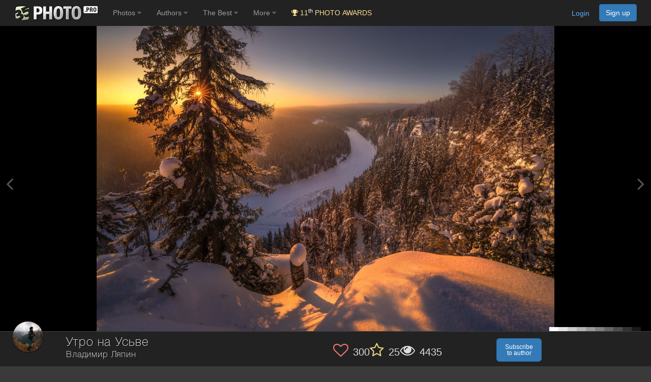

--- FILE ---
content_type: text/html; charset=utf-8
request_url: https://www.google.com/recaptcha/api2/anchor?ar=1&k=6LdUgIoUAAAAAH_SCEapGU3gnyBnaXR0IcKKFd-F&co=aHR0cHM6Ly8zNXBob3RvLnBybzo0NDM.&hl=en&v=naPR4A6FAh-yZLuCX253WaZq&size=invisible&anchor-ms=20000&execute-ms=15000&cb=j1wkoesbeocp
body_size: 45270
content:
<!DOCTYPE HTML><html dir="ltr" lang="en"><head><meta http-equiv="Content-Type" content="text/html; charset=UTF-8">
<meta http-equiv="X-UA-Compatible" content="IE=edge">
<title>reCAPTCHA</title>
<style type="text/css">
/* cyrillic-ext */
@font-face {
  font-family: 'Roboto';
  font-style: normal;
  font-weight: 400;
  src: url(//fonts.gstatic.com/s/roboto/v18/KFOmCnqEu92Fr1Mu72xKKTU1Kvnz.woff2) format('woff2');
  unicode-range: U+0460-052F, U+1C80-1C8A, U+20B4, U+2DE0-2DFF, U+A640-A69F, U+FE2E-FE2F;
}
/* cyrillic */
@font-face {
  font-family: 'Roboto';
  font-style: normal;
  font-weight: 400;
  src: url(//fonts.gstatic.com/s/roboto/v18/KFOmCnqEu92Fr1Mu5mxKKTU1Kvnz.woff2) format('woff2');
  unicode-range: U+0301, U+0400-045F, U+0490-0491, U+04B0-04B1, U+2116;
}
/* greek-ext */
@font-face {
  font-family: 'Roboto';
  font-style: normal;
  font-weight: 400;
  src: url(//fonts.gstatic.com/s/roboto/v18/KFOmCnqEu92Fr1Mu7mxKKTU1Kvnz.woff2) format('woff2');
  unicode-range: U+1F00-1FFF;
}
/* greek */
@font-face {
  font-family: 'Roboto';
  font-style: normal;
  font-weight: 400;
  src: url(//fonts.gstatic.com/s/roboto/v18/KFOmCnqEu92Fr1Mu4WxKKTU1Kvnz.woff2) format('woff2');
  unicode-range: U+0370-0377, U+037A-037F, U+0384-038A, U+038C, U+038E-03A1, U+03A3-03FF;
}
/* vietnamese */
@font-face {
  font-family: 'Roboto';
  font-style: normal;
  font-weight: 400;
  src: url(//fonts.gstatic.com/s/roboto/v18/KFOmCnqEu92Fr1Mu7WxKKTU1Kvnz.woff2) format('woff2');
  unicode-range: U+0102-0103, U+0110-0111, U+0128-0129, U+0168-0169, U+01A0-01A1, U+01AF-01B0, U+0300-0301, U+0303-0304, U+0308-0309, U+0323, U+0329, U+1EA0-1EF9, U+20AB;
}
/* latin-ext */
@font-face {
  font-family: 'Roboto';
  font-style: normal;
  font-weight: 400;
  src: url(//fonts.gstatic.com/s/roboto/v18/KFOmCnqEu92Fr1Mu7GxKKTU1Kvnz.woff2) format('woff2');
  unicode-range: U+0100-02BA, U+02BD-02C5, U+02C7-02CC, U+02CE-02D7, U+02DD-02FF, U+0304, U+0308, U+0329, U+1D00-1DBF, U+1E00-1E9F, U+1EF2-1EFF, U+2020, U+20A0-20AB, U+20AD-20C0, U+2113, U+2C60-2C7F, U+A720-A7FF;
}
/* latin */
@font-face {
  font-family: 'Roboto';
  font-style: normal;
  font-weight: 400;
  src: url(//fonts.gstatic.com/s/roboto/v18/KFOmCnqEu92Fr1Mu4mxKKTU1Kg.woff2) format('woff2');
  unicode-range: U+0000-00FF, U+0131, U+0152-0153, U+02BB-02BC, U+02C6, U+02DA, U+02DC, U+0304, U+0308, U+0329, U+2000-206F, U+20AC, U+2122, U+2191, U+2193, U+2212, U+2215, U+FEFF, U+FFFD;
}
/* cyrillic-ext */
@font-face {
  font-family: 'Roboto';
  font-style: normal;
  font-weight: 500;
  src: url(//fonts.gstatic.com/s/roboto/v18/KFOlCnqEu92Fr1MmEU9fCRc4AMP6lbBP.woff2) format('woff2');
  unicode-range: U+0460-052F, U+1C80-1C8A, U+20B4, U+2DE0-2DFF, U+A640-A69F, U+FE2E-FE2F;
}
/* cyrillic */
@font-face {
  font-family: 'Roboto';
  font-style: normal;
  font-weight: 500;
  src: url(//fonts.gstatic.com/s/roboto/v18/KFOlCnqEu92Fr1MmEU9fABc4AMP6lbBP.woff2) format('woff2');
  unicode-range: U+0301, U+0400-045F, U+0490-0491, U+04B0-04B1, U+2116;
}
/* greek-ext */
@font-face {
  font-family: 'Roboto';
  font-style: normal;
  font-weight: 500;
  src: url(//fonts.gstatic.com/s/roboto/v18/KFOlCnqEu92Fr1MmEU9fCBc4AMP6lbBP.woff2) format('woff2');
  unicode-range: U+1F00-1FFF;
}
/* greek */
@font-face {
  font-family: 'Roboto';
  font-style: normal;
  font-weight: 500;
  src: url(//fonts.gstatic.com/s/roboto/v18/KFOlCnqEu92Fr1MmEU9fBxc4AMP6lbBP.woff2) format('woff2');
  unicode-range: U+0370-0377, U+037A-037F, U+0384-038A, U+038C, U+038E-03A1, U+03A3-03FF;
}
/* vietnamese */
@font-face {
  font-family: 'Roboto';
  font-style: normal;
  font-weight: 500;
  src: url(//fonts.gstatic.com/s/roboto/v18/KFOlCnqEu92Fr1MmEU9fCxc4AMP6lbBP.woff2) format('woff2');
  unicode-range: U+0102-0103, U+0110-0111, U+0128-0129, U+0168-0169, U+01A0-01A1, U+01AF-01B0, U+0300-0301, U+0303-0304, U+0308-0309, U+0323, U+0329, U+1EA0-1EF9, U+20AB;
}
/* latin-ext */
@font-face {
  font-family: 'Roboto';
  font-style: normal;
  font-weight: 500;
  src: url(//fonts.gstatic.com/s/roboto/v18/KFOlCnqEu92Fr1MmEU9fChc4AMP6lbBP.woff2) format('woff2');
  unicode-range: U+0100-02BA, U+02BD-02C5, U+02C7-02CC, U+02CE-02D7, U+02DD-02FF, U+0304, U+0308, U+0329, U+1D00-1DBF, U+1E00-1E9F, U+1EF2-1EFF, U+2020, U+20A0-20AB, U+20AD-20C0, U+2113, U+2C60-2C7F, U+A720-A7FF;
}
/* latin */
@font-face {
  font-family: 'Roboto';
  font-style: normal;
  font-weight: 500;
  src: url(//fonts.gstatic.com/s/roboto/v18/KFOlCnqEu92Fr1MmEU9fBBc4AMP6lQ.woff2) format('woff2');
  unicode-range: U+0000-00FF, U+0131, U+0152-0153, U+02BB-02BC, U+02C6, U+02DA, U+02DC, U+0304, U+0308, U+0329, U+2000-206F, U+20AC, U+2122, U+2191, U+2193, U+2212, U+2215, U+FEFF, U+FFFD;
}
/* cyrillic-ext */
@font-face {
  font-family: 'Roboto';
  font-style: normal;
  font-weight: 900;
  src: url(//fonts.gstatic.com/s/roboto/v18/KFOlCnqEu92Fr1MmYUtfCRc4AMP6lbBP.woff2) format('woff2');
  unicode-range: U+0460-052F, U+1C80-1C8A, U+20B4, U+2DE0-2DFF, U+A640-A69F, U+FE2E-FE2F;
}
/* cyrillic */
@font-face {
  font-family: 'Roboto';
  font-style: normal;
  font-weight: 900;
  src: url(//fonts.gstatic.com/s/roboto/v18/KFOlCnqEu92Fr1MmYUtfABc4AMP6lbBP.woff2) format('woff2');
  unicode-range: U+0301, U+0400-045F, U+0490-0491, U+04B0-04B1, U+2116;
}
/* greek-ext */
@font-face {
  font-family: 'Roboto';
  font-style: normal;
  font-weight: 900;
  src: url(//fonts.gstatic.com/s/roboto/v18/KFOlCnqEu92Fr1MmYUtfCBc4AMP6lbBP.woff2) format('woff2');
  unicode-range: U+1F00-1FFF;
}
/* greek */
@font-face {
  font-family: 'Roboto';
  font-style: normal;
  font-weight: 900;
  src: url(//fonts.gstatic.com/s/roboto/v18/KFOlCnqEu92Fr1MmYUtfBxc4AMP6lbBP.woff2) format('woff2');
  unicode-range: U+0370-0377, U+037A-037F, U+0384-038A, U+038C, U+038E-03A1, U+03A3-03FF;
}
/* vietnamese */
@font-face {
  font-family: 'Roboto';
  font-style: normal;
  font-weight: 900;
  src: url(//fonts.gstatic.com/s/roboto/v18/KFOlCnqEu92Fr1MmYUtfCxc4AMP6lbBP.woff2) format('woff2');
  unicode-range: U+0102-0103, U+0110-0111, U+0128-0129, U+0168-0169, U+01A0-01A1, U+01AF-01B0, U+0300-0301, U+0303-0304, U+0308-0309, U+0323, U+0329, U+1EA0-1EF9, U+20AB;
}
/* latin-ext */
@font-face {
  font-family: 'Roboto';
  font-style: normal;
  font-weight: 900;
  src: url(//fonts.gstatic.com/s/roboto/v18/KFOlCnqEu92Fr1MmYUtfChc4AMP6lbBP.woff2) format('woff2');
  unicode-range: U+0100-02BA, U+02BD-02C5, U+02C7-02CC, U+02CE-02D7, U+02DD-02FF, U+0304, U+0308, U+0329, U+1D00-1DBF, U+1E00-1E9F, U+1EF2-1EFF, U+2020, U+20A0-20AB, U+20AD-20C0, U+2113, U+2C60-2C7F, U+A720-A7FF;
}
/* latin */
@font-face {
  font-family: 'Roboto';
  font-style: normal;
  font-weight: 900;
  src: url(//fonts.gstatic.com/s/roboto/v18/KFOlCnqEu92Fr1MmYUtfBBc4AMP6lQ.woff2) format('woff2');
  unicode-range: U+0000-00FF, U+0131, U+0152-0153, U+02BB-02BC, U+02C6, U+02DA, U+02DC, U+0304, U+0308, U+0329, U+2000-206F, U+20AC, U+2122, U+2191, U+2193, U+2212, U+2215, U+FEFF, U+FFFD;
}

</style>
<link rel="stylesheet" type="text/css" href="https://www.gstatic.com/recaptcha/releases/naPR4A6FAh-yZLuCX253WaZq/styles__ltr.css">
<script nonce="Ge9dmE6tsgpag77whbjtfw" type="text/javascript">window['__recaptcha_api'] = 'https://www.google.com/recaptcha/api2/';</script>
<script type="text/javascript" src="https://www.gstatic.com/recaptcha/releases/naPR4A6FAh-yZLuCX253WaZq/recaptcha__en.js" nonce="Ge9dmE6tsgpag77whbjtfw">
      
    </script></head>
<body><div id="rc-anchor-alert" class="rc-anchor-alert"></div>
<input type="hidden" id="recaptcha-token" value="[base64]">
<script type="text/javascript" nonce="Ge9dmE6tsgpag77whbjtfw">
      recaptcha.anchor.Main.init("[\x22ainput\x22,[\x22bgdata\x22,\x22\x22,\[base64]/[base64]/MjU1Ok4/NToyKSlyZXR1cm4gZmFsc2U7cmV0dXJuKHE9eShtLChtLnBmPUssTj80MDI6MCkpLFYoMCxtLG0uUyksbS51KS5wdXNoKFtxVSxxLE4/[base64]/[base64]/[base64]/[base64]/[base64]/[base64]/[base64]\\u003d\\u003d\x22,\[base64]\x22,\x22DMOaW2DCksK6Z2bDqFFSWcK5KMKmwofDksKNfsKOCsOxE3ROwobCisKawrrDp8KeLwDDmsOmw5x/[base64]/DmiLDo8K/wqx3EBXDpTVxwoF5IsOmw6sJwrV5PWrDnMOFAsO5wrBTbQ4Pw5bCpsO1GxDCksOFw6/DnVjDhMKQGHEpwolWw4kQRsOUwqJiWkHCjTpUw6kPZsOQZXrCmhfCtDnCg1haDMK/[base64]/CuSgvwqrCnjHCjMKdw4rDj8OGGMO7w6zDtsKqcwwqMcKLw6bDp019w5/DvE3DpcK/NFDDk1NTWVsmw5vCu13CtMKnwpDDp3BvwoEsw79pwqcZcl/DgC3Dq8KMw4/DucKVXsKqf0x4bhPDvsKNESbDm0sDwo3Crm5Cw6YnB1RuXjVcwp7CnsKULygMwonCgl5Ew44PwqPCtMODdRbDq8KuwpPCh0TDjRV8w5nCjMKTNMKTwonCncOyw7pCwpJjA8OZBcKNB8OVwovCksKHw6HDiXHCtS7DvMOLXsKkw77CkMKVTsOswpsPXjLCkT/[base64]/CqR/Cm188w6jDghbDlQl6wprClx4Qw7ZrTn0Tw4cBw7tZMEHDhRnCs8Kzw7LCtEHCpMK6O8OjOlJhN8KLIcOQwovDkWLCi8OYAsK2PQ/[base64]/DownDrsOpwpPDv3fCucOjBD3CvsKuw54UaWbCiTfDjwfDtAzCigcRw4XDj05KaBY1ccOvbhw1AA3CuMK3ayMlQcOHOcOLwoY7w4JTSMK1T1kPwoPDo8KFChbDmMK6CcOow6l7woUeRiZxw5HCvD/DrRh5w6tXwrYQbMOuwq98Xh/Dj8KySmoew6DDrMKtw5nDhsOFwqvDtHjDnE7Cm1vDj3TDoMKfdkjCiFEcCMKrw64uw73CtmrDhsOPDk7DjXfDkcOEcsOLFsKuwq/CrH4Bw4s2wosuGMO7wphIw67DsHDDsMKDJ1rCgC8QS8O7Pl/DhCwQFn93HMKUwpDCv8OZw7VSB3XCssOxRRVbw7McFGrDozTDj8KOdsKNdMOZE8KXw5/CrSbDj0/CocKMw61sw5d6NcKjwrrCikXDqVbDlX7DiW3DjAHCsErDgBMZUEHDiTkzMSJrB8KZUh3Do8O7wpLDjsK7wpxqw7Q8w6rDnU/[base64]/Dvj/Ct8KHw5TCqCzCs3HDqhgcw7XDpyJCwpvDpCsDK8OZQFQiFMK0Q8OKKnvDtMKxMsOGwojDssK+IBBRwohmcRtewqVbwqDCp8Oqw5/[base64]/SMODZMO7w4zDg8Ocw7fClEoiw7MFA1xgfCkSK8KBacK/A8KvesOEeCkgwrYywo7CgsK9McObfsOXwqFMNsOYwosIw6HCrMOowpV4w4AZwofDrRUbRwXDtMO4UsKewoDDk8OPGMKpfsOmD0jDg8Kkw53CtjtCwpHDt8K5PcOsw4cQLcOQw6nClgl2BA49woAzaWDDs2hOw5fCpsKZwrQEwq7DvcOIwprClsKdDW/ClXHDhgDDgsKHw6lCd8KDQ8Kmwq45YxLCgGHCin80w6BEGj3CgMKJw4jDrjIAByJbw7tuwohDwq1LER7DukPDm1lQwqh9w74+w457w5DDi3vDhcOzwqLDvcKrKxMew4vDuizCqsKTwqHCkzfCvm0KcWFow5/DjBDDlyZuLsK2U8Osw7ASGsOyw4/CmMKfFcOoDg1SGQ4+SsKsK8KxwpB+O2/CmMOYwoNxLQwEw6AscSjCoHTDkFcdw7rDgMKDDgjDljkRecKyYcONw63CiRMpw6EUw7PDiRs7U8OmwoXDnMOdw5XDjsOmwqlvZcOswoMLwpHDoSJUYUYPBMKEwrvDgMOowqPDgcOUE3JYIFRFCcOCw49Fw7V2wq3DvsOQw6vCi2Rew6dBwqTDp8Ovw43DksK/JxwTwpIYNxg+wr3DmzZ/wrtwwoXDh8KuwpwWYFVya8K9w6lrwpZLFBVpJcO/w7RTPEwib0vCsyjDh1sgw4jDnhvDrcKrOztafsKOw7jDqHrCnVk/EUXCksOqwoMsw6BkM8K5wobDnsOYwobDjcO+wp7Cn8KMIcOZwprCuyLDuMKKwrpWfcKpJVVRwqLCi8Kuw7DChRvDm3hyw7/DtnMdw6Biw4rCjMOiKS3CmcOCw4B6wpPCnncpcRXCmkHDnMKBw57Cu8KzOsKew5pIR8Obw4LCisKvXw3DlA7CuyhPw4jDrQTCu8KwNClqD3rCpcORbcKXelvCvC3CrcOvwoQpw7vCrBTDoWtww67DuULCvTHCnsKTUMKLwpfDpWkOAm/DgzQEH8OqPcOoe1F1IX/[base64]/DmMOJJBx+PsODwpQKTsOlwrXDn3ZmNjQDDcOFcMKww4rCn8Ovwqwkw43DrjDDocKLwq0rw6pKw4xdHmXDi1B3w6XCs2zDgcKOY8K6woMbwpLCpsKaOMKkYsKkwrFPe0jDoA9yJ8KES8OYBcO6wqUOMk/CnsOfVMKVw7vDv8OewosHPg8xw6nCtsKHZsOFw5stSUvDvQPCiMOIXcOoWkQLw6fDocKNw6AiG8Ouwp1GaMOLw6ZlHcKMw4dsfMKZbxQzwqhFw4HCrMKtwo7ChsK4dcOWwpjCpXdzw7jClVbCssKSP8KXEcOawrcxCcK6GMKsw70xasOAwq/[base64]/CrMOlwqpVw7LClMKDfU/CkRVAMsOow7oDw5cfwo85w5HDp8KhMnfDuMKVw6nCqEHCtMO6X8OowrQzw4jConTDq8KTBMKbGWVLO8OBw5bDonATZMKwNMOVw7tbRMO0PQU/LMOrO8OYw4zDrzZDPRkJw4rDncKbTV/Cs8KXw5vCsEfDoX7CkiLCjhAMwpzCjcKsw5HDgCk0LjBJwrxKO8K9wqAAw67CpArDilDDpUxvfBzClMKXw5DDh8OxXAPDoFzCvCbDrD7CuMOvWMKEDMKuwoNmOsOaw61GWMKbwpMZeMOHw4xef1ddUGbCq8OzOUbCjjvDhznDgB/DkHlzNcKkeQ5Xw6nDu8Kgw6lOwpRSNsOSRjTDnw7ClsKkw7pLSlvDjsOqw648cMO5wqnDqcK2QsOgwqfCsgI/wrrDm2dOf8OWw5PCr8KJJsKzd8KOw44EaMOew5ZRfsK/wrbDoRDCjMOfBljCocKVBMO/NsO6w63DgcOWYg7DjsOJwrvCo8OwXMK9wpvDo8Otw7FRwr86STMRw4FgZlcsDCXCnSLDoMOMI8OAZMOUw7lIDMOvJMK4w7wkwpvCtMKDw7HDnizDqMOXV8K3agxIYi/DrMOLAcORw5rDl8KqwoB1w7DDoSAbCFPCqAUSWmkUE38kw5gPPcO7wqtoLkbCqD/DjMOPwrVxwrwoGsK3LkPDgxc0bMKafhp+w7rCiMOKLcK6R3p8w5drBm3Cq8OsYhjDpxoRwoHCqsOewrcGw7PDisKxasOVVkDDqVPCmsOnw7XCk0BBwrLCicKTw5TDqRgQw7YJwqITAsKbe8Kywq7DhkVzw4Utwo/DowMrwqbDs8OTUSHDosOTfsOaBR43CX7CuBBPwp/DkcOidMOXwobCrsOwIgYKw79CwrNHYMKhKsKOMzQAe8O+UGI2w5QOCcO/w6/[base64]/CiMKKfMKjwrQpwpHCnEodHBdmw7zDrXQFL8OywqYuwq/DhMOiSDBSBsKAOi3ChGbCtsOyFMKpNRfCq8O7wqbDiz/ClsK1axUKw5FtTz/Ck3g5wp59PMKCwq5mFcOdfzTCmUBOwpt5w7PCgVsrw50LBsOoSHHCkwrDt15iOVB8wpFuw5rCvQtmwqJlw6J7Vw3CrcOJAMOjwpPCjwoKaxxwOwLDo8O2w5DDjsKbw6ZyRMOmc01WwojCiCFTw4fCq8KHMyvDnMKSwqsDZH/CuwMRw5grwobClHYwSsORSkN2wrAgVMKGwrMowq5AH8O8fcOxw4hXXQ/Dgn/DqcKPJcKoK8KUPsK5w5XCjcOswrxlw4DDlW5Xw6/DgDfCkndHwqtOcsK3Li/DncOCwprDlsKrVsKmV8KNDEwQw7EiwoYzFMO3w6/DpEfDhRZ5HsKeOsK9woLCusKMwprCu8O+wrfCscKGUsOkIgEDBcKVAE7Dg8Oow5kPWzA+SF/[base64]/CgMKGLllrwqoEw5rDmBzClcOqwos9wpx2K8OYwp3DicOGwqrCoCciwpbDq8O+MQMbwpvDrR9ScXlyw73CkGo3Om7CmwTCj27Dh8OMwqvDiU/DjXHDj8OeCk1PwrfDncK8wpDDgMO/[base64]/Cr8KhUsKfHxgKI8KPcyhGSMOiCcKwScODM8OHwpbDkGHDgMKqw6PChSzDlS5ddDvCrSsaw65hw6k8wqPDkQLDrQvDpMK8OcORwoFOwo7Ds8KLw53DhkJibMKqe8KLw7DCusK7CRBtY3nDnmhKwrXDlWAWw5DDo1fCon0Vw4UtJVLClcO4wrA/w73DiU1sQcKnCMKMQ8OlNSwGM8Kna8KZwpdFWlvDl3bCtcKUGWhHOV5pwoMEPsK2w5NLw7vComttw4fDkiLDgsOTwpHDgAbDjjXDjQZjwrzDgS8KZsO+J1DCpg/DqsKYw7Z/[base64]/CrMOZBHBOwpLClVJwwpfDmsOWX8O5w6XCi8OND384McK0wqQTG8KWbmc/ZMKewqfCo8KcwrbDtsKrG8KkwrYQF8KHwpfCsTTDpcO/[base64]/[base64]/DumVQwrxTZsK+CUR3wobCt8Kqw47Dt8KxwrXDlH9AH8K/w4nCu8K3KlZdwoPDrz1LwpzDuRZXw5nDh8KHV2bDvjLCgsKLOR15w4fCs8Orw74+wqTCksOIwoZtw6vCtsK7JElVQSVUD8KDwrHCtG4cw4BSG3bDi8KsbMO9H8KkegtBw4TDjjNHw6/[base64]/w5LDhS7DsErDlMK4wrTCn8K/wq8pLsO4D8OQEk9gMcKrw6bCs2dDMFbDiMKfWVzCmcKSwo8uw4TCggrCkFDCklfCkFvCvcO+TcKwdcOHEsO+KMKaOVdmw6gnwo16RcONL8O+ISM9wrLCpMKYwqzDnjR3w7ojwovDpsK+wqgwFsOvw4/[base64]/DmGNmTMKDwr7DhcKKwrhww5dLwqfDsMKzwpzCu8OMLcK5woHDksOywppadyrCssKzw67CrcO2MWLDu8O7wqrDnsKoATfDvFgIwrZObcKYwqjCggBrwrt+U8OyLCcGQns7w5fDvBp1UMOKZsKCFTA/U299NcOFw7XChcKGf8OMCRJ2J1HCkzpSWAXCtsKBwqnCh0fDqlHDkcOJwqDClTvCmC/DpMOcSMOpGMK8w5vDtcO8B8ONbMKBw7HDgAjCmXrDgnxtw4nCu8OWAzJfwpTDohZZw4sYw4Uxw7s2DSwBwpM6w6tRfxxMeXXDik/[base64]/CnBXCoHANAcO+w6s5DcO/wooSw5jCksO0ZhJ7woLDtF7CnTrDq3bCtSdzEsOYacKQw6gsw7jDh01Fwq7ClcOTw6jCigTDvRRCJ0nCgcOCwqVbHxxxUMKew4DCv2bDrzZ5IifDhMKGw4HCqMOnQcOSw4nCmigww4d/dmEIMHrDksOzQsKBw6d6w5fChhPDh2XDqFlmQsKGW2w5a1t0C8K9L8Oaw7LCqzzCiMKiw49CwpTDvizDjMOJe8OOBcOoBklZNEg9w6dzQmbCtcK9fEcxw5bDj3NdSsORREHDlDDDmnUwHsONYh/DmMOzw4XCmlUvw5DDpFVDYMKQEFd+AwPCkcOxwqBsI2/DosKtwrzDhsKtwqMRw5bCuMOlw47Cjk7DqMKHwq3DjxLCkcOow6nDn8OtQRvCq8KySsOmwoIfG8K2HsOtT8K+BRpWw64HVsKpI33Dgm3DiiPChcOuOEnCgVzDtcOLwo7Dg03CiMOqwrMYGnE/wptkw4QBwq7CusKRScKbI8KeOTbCisKsU8OBVh1VwqjDtcK8wqbDkMKCw7rDnsKnw6lSwoHCp8Old8O1KMOSw6tRwrERwqMjKWPDssKXcsOUwpBLw7t0wodgMhV4wo0Ywql6VMOVKlsdwq/DscOtwqvDncKgbBvDuQ7DqSLDm2vCvsKMZ8O7Eg7DicOuBsKGw6xeNy7DpXbDuQXCjS4NwrHClBkEwq3CtcKuwoNbwql7LADDi8OPwph/BVwSLMK9w6rDmsOdLcKQH8OuwoZhGMOPwpLCqMKoFBJ8w4nCtX5WcBUiw7bCnsOJMsO+eQrCqF5owp1/J0zCvMOlw5JKeA0ZBMO1w4s+ecKQD8KdwpFxw7lQZjrCs3lZwoHCoMK8P3t/w4ASwocLYMKjw5bCr3HDi8OgecOBworCtyoqIAbDvsOFwrXCv1/Ci1E9wpNpI3fCnMOnwrglZ8OSHcK6HHdlw4rDhHQXw6Z4XnHDlsOOIk1EwpJTwpvCkcOhw6QrwqrClMOoQMKNw5YoUFt6B2sJXsOVPMK0wrc0wrFZw64RO8KsaQp/VzM+w5TCqWvDtsK+IDcqbH0tw6HCqGNrR0wSHEjDjQvCu3JoJ2oUwq/DlQ3ClTFGW00QC213PcOuw50hflDDrcKmwq10wosydcKcD8KpPDRxLsOewphSwq9Yw7PCs8OzZ8KRJkHDl8OsIMOlwoXCrSZ5w5/DtEDChRfCvcOGw4nDgsOhwqQFw4QdBVIZwqIHWFllwrXDnMOqN8Kzw7vCtMKJw6cmYcKwHhp1w40UKcK+w4s/[base64]/[base64]/[base64]/CgwdZSMOjw77DtcKGw4nDgQ1cLXHCgcO+cDoJf8K5fgHClHHCtsK8d33Ds3QeJgfDhBDCkMOFwpLDtsOvCEjCvwgWwoTDuwoUwo7Dr8K6wopFwr/DuglwcQ3DiMOaw4xyNsOjw7TDmUrDhcKBXTDCgWdqwovCgMKQwokBw4kxH8KRVmF8dsKuwoMMeMOtEsO/[base64]/DnsK7Z8OkdMOjfCVJwohyNMKdZkFhwr4ww6oww7LDvcO0woIsci/[base64]/JGHCkwzCjGjDoWfCqMKQP8ONDMOjVWjDmcORDBXDrlUwcBnDicOJbMKywptQbXUuFcOHacKRwoIMeMKnw77DlE4lPRHCkhIIwqM8wovDkArDuD0Xw6x/worDiljCt8O+EsOYwp3ChjN9w6/Dvkt5XsKjfFkrw7NNwoRSw59ewqk4QMOHHcO7dMOgYsOqO8O+w6rDsU7Cv2XCqcKGwonDhcKZQGfCjjIYwo7CnsO2wp3CjcKICis1w596w7DCvDInOsKcw5/CpgE9wqp+w5E0c8Oqwq3Dglw2fxYeGcKlfsK6woQEQcKmQFzCkcKCEsKLTMOSwpktXcOWa8Ktw4RqER3Coj/DvzZOw7BIen/DoMK/[base64]/CnA1tw4PDu8KJwp3DksKlw6FWT8O6BxfDnMOfw5kuw7XCqhvDrMOPZ8ODOMOdZMKMXFxXw5FRNcOxLG3Dj8OPfiPCuGHDhj5uaMOfw60EwpZSwphPw7JswpZ1w5NdKQ4twoFbw4sRRkvDlcK5A8KXccK7PsKJEMOcY2bCpQc/w5RXeAnCmsODK3MVTMK3WS/CscO5ZcOKwrPCvsKkWhTDhMKvH0rCnMKvw7TCocO7wqs0WMKnwqgqYA7ChjfCj3bCpcOIScKLIcOBXBBawrzCizRzwovCiyFTXsKYwpIzG10pwobDicOiOsK0LTMncXHDqMOow5Z6w4bDiWnClAbClwTDoT5/wo/DtcOpw5UnI8OKw4/DnMKYwqMcBcKqwq3Cg8KRScOoacO9wqBfJDsbwpHDm3zCicOJBsOnwp1RwopZQ8KkfMODw7UfwoYcFBTDvgAtw7jCtlxWwqdCeHvCpcKQw4fCo0HCjjtlRMO8Dn/Cv8OMwojDs8OLwqnCoQAYF8K7w58aWlrDjsO+wqI3bDMBw7fDjMKzMsOOwpgHajbCpMKlw7k7w7FUa8KCw53CvsOjwr7DqcO+TX3Dv3AAF1fDjkhRTGskfsOLw7I+Q8Kqb8KrbsOIw6MgesKHwoYSLsKCbcKvR0Fmw6/CsMKqY8OVV2IXG8OrOsOGwrjCm2QCajYxw78FwofDksKww5kmUcOPFsOvwrEHwprCo8KPwrtudsKKTsOBRS/Cu8KBw49Hw6lfJT91b8K+wrkjw58qwoE9WsKswo50wpZFLMOuf8Opw6c7woPCm2nCq8K7w5jDrMOgPBA7UcOdYzXCv8KWwrlww6nCgsOAS8KIwpjCs8KXwqw8RcKJw6oHRjnCiBYHZMOhw4bDo8OswokKXnvDqSbDl8OGAg7DgjEqR8KLOn/[base64]/wo3Du8OrB8O+w43DqmNDw6fDrsOlEF3Dk8Ksw6TClwQZOXRCw4NbIsK5eALCpgTDgMKuc8KELsOEwoTDhAvClcOSecKNwrXDscKaOsOZwrtFw7PDgSd0XsKMwrVnECnCt2fDoMKOwoTDusO7w5BDw6XCg3lCMMOBwrp5woZiw5JYw7/CoMKVBcKawoHCrcKND30eYS/[base64]/CjSUOWcOBw4LDuH/Cs3Anw78TwrIzUcKQaT9uwonDlcO2TiNYw680w4bDgg1Ew7PCjgAySi/[base64]/w4vDiiQZwo05woBLwrF/[base64]/CqMKRw4jDsjLCkMORdy8Xw6/[base64]/CncK8wohTD1cocMKeesKGwo8aw4FEwqQRSsK0wrwUw5FNwpklw47Dj8OoL8ODcAM1w4LChMKqP8OSOgzCh8OSw77DsMKQwpgwfMKzwpXCpC7DsMKcw73Dv8O4Y8O+wpnCtMOmPsKNwpfDlcO5bsOqwo9zNcKMwprCj8OwJMOtVsKpDgXCtCcYw7ctwrHCscK/RMKUwq3CqwtFwqrCs8OswrJSZTfDmMOPcMK4w7TCm3fCqzwkwpU3woAow7pJHjHDllMLwp7CksKvb8K9MmrDmcKAwoc5w67DizlEwq1SJwvCpVXCvDx+wqMvwrBGw6pyQlnClcKQw4MyHxJPWUQ2PUUvZ8KXeyA/w44Ow4jCp8Oqw4Y/[base64]/DjsKYw7zCh8K5MhVrw4LDhMK+EWzCgsOmwonDrcOhwrHDtsOzw4QUw7zCisKVV8OhYMOePxzDmw7Dl8KPYnTCqsOXwo3DqMOMFmkTHVYrw5lvwoZtw6JIwrxVJwnCrGDDjDfCuH8nScO/AzobwqV7wp/DtRzCqsOrwqBKZ8KVaxLDuzfCmMK4VXLCpU/CkhouacKNQnMMXVHDmsO5w4cMwooLecKpw4XClGvCmcOSw4opw7rCuV7Dpko2UgzDlUpQSsO+PsKGJ8OgSsOGA8OMVGLDssKML8OWw7zCj8KPKsKPwqRnOHHDoHfDqTfCusO8w5lvPGfCmj/CrUhQwq0GwqoCw5gCTC97w6oAD8OzwopuwpReQgLCq8KbwqzDg8ObwoJBR1nCiDoON8OWVMOfw7UFwpnCrsO7EcKCw6vDp2PCog7DphTDp2rDrsKmVyXChxRBBlbCoMO5wr7DncKzwo/CnsO9wrTCgxFtPH8TwqHDtEpmb09BCXE5AcOzw6jCl0IRwpvDh25ww4VDF8OOJMOxwoPCg8OVYBTDicKdBwYEwrvDl8KTdwIbw5xYRcO8wojDlcODwr81w7FZw53Cm8KLPMOUOSY2b8OywrIjw7/Cs8K6YsOGwqDDqmTDpMK1asKAZ8K0wrVTw6DDjCpcw4vDlMOqw73DkEXCjsONOcKzJk1AOT8zdhtvw6VxfsKBAsK3w4jCgMOjw5XDpjDDiMKVUTbDpFrDpcOxwrRkBAkJwqJ6w5V0w5DCucOkw5PDgMKQccOiXWA8w5AWwrlxw5o+wqzDmsO1dU/ChsKVSjrCv23DtlnDh8OHwqTCr8KdWsKsSMKHwp8PMsKOB8Ktw4hpVHzDt2jDscOQw4vDono5OMOtw6QeVV81bDgJw5/[base64]/[base64]/RmnClcKIeB8KQMOpw5rDoMO2CVBDw4DCikTDusOEwoLDksOKwpYCw7XCmlx9wqlKw512wpgfSSvCrcK+wpozwrgmJEAMw5InN8OKw4LDswpwAsOgZsK6N8K+w6vDt8O2HMK/NcOxw4vCpiTCrXrCuybDrcK9wqPCqMKIYlrDsUZNfcOaw7bCj2pHeDF5azt3UMO9woR/BTIiBmRMw58yw5Iuw7FVN8Kvw78TI8OGw4sDwp7DmMOmNnEQGzLCuzxhw5/CmMKIFUINwqQyAMOJw4jDuGrDsjkZw5IMFcKmJcKLJCrDhibDlsO9w4zDqcKGYjMLdldYw6Y0w68/w6vDjsOXBW3Co8Kaw5N6KRtVw7Vaw67CtMOUw5QVB8OJwrbDlGfDngQUKsK0w5N4BcO7MWzChMOZw7N7wrfDlMK1eTLDpMKVwpYkw48Dw4bCvhV3V8K/DmhZHWjDg8OsAD99wq7Cl8OcZcOIw7/[base64]/QjcIGG8owpfDssO/w65YUMKAPcKTw6jDtS/CucKrwpN2Q8OgYnlFw6sbwpk+BcO6KC0dwrBxDMK/ZcKkDyHCvjlccMOjcG3DqjgcPMKoacOpw4xXKcOhTsOWdsObw54zUlNPSD3DtxbDijXDrFhNIwDDhcKwwrfCoMKFFDTDpyfCscOPwq/CtibDscKIw7NRc1zDhFM3a2/CrcKEKUFIw7HDt8KCUkIzEsO0djLDmcK2bjjDssK7w5omJ1lZTcOUZsKjTzU2DgXCgXbCpH1Mw4LDj8KMwo9NWx3CtlV/EMKLw6rCtTbCh1bDgMKabMKGw6sDWsKPHmtIw6ZLXcO1IUc5wpHCoFVtTlxowqzDk2Zxw58iw400UmQgaMO+w7VDw4tBQ8KNw79HFMONAsK9PT3DisODayNgw6bCj8OBchooHxnDm8OLw7JLJTIbw5Qwwo7DosKnasOiw4dqw5fDjHTDicKvwq/[base64]/DsXcwRhzCn8Ofw7vDkB4CQGEMD8KOwrsvwq1dw7zDpnIIJwLDkBDDuMKWGSPDqsOjwr4lw50Xw4wSwo1CGsK5THcMUMK/[base64]/UcKGwrnCjhpqS38gwqrCrsOQTMOVwofDgSXDllnCj8OJwowZTBhYw614JcKuK8O/[base64]/AnTDrlBLw4F8O3vDnCDDt8KmWV1xTsKKN8KdwpnDkkN9w4HCoTfDpQTDv8Oawp8MblrCssOoZxFowogYwqE2w6rCnMKFUxxzwrnCrsOuw7I3Z0fDscKqw7rCmkB0w6vDj8K/NQZPcMOkFsOpw6LDkS7DgMORwp7CssO/OcOzRMKbBcOKw57DtRXDpWgFwqjCrFsWfTB1wp41aGo8w7TCgk7DrsKxDMORc8O3c8OSw7XCv8KLTMOKwovDuMO5Z8Opw7vDvsKEJDnDiyDDnlzDkAhSdxdewqbDtjXCpsOrw4/CsMONwohfLsKrwp87ECxhwrkqw5J6wrrDsWI8wrDDkQk/F8OWwrrCjMKjMkvCisOHc8O3KMOyaw8iRzDCqsKMX8OfwqZZwrnDiTNKwpcbw6vCscKmRUtCYh0uwp3DlRvCoHzCsFLDmsOJHMK+w4/DlyzDksKVYxLDiDhqw6MRfMKIwpjDtcOWC8OkwoHCp8KcAGfCsEbCkQrComrDoBgow50MWMONa8Knw4wFRsK5wqzDu8KYw509NHjDk8O0CUp2CcOWVMOjTDzCgGnCisKIw78GM0jDgApuw5c7FcO0VBt2wr/[base64]/HWQDMsKrw4bDlDLCjzjDhwgxwogmw6TDoQLCjGlIUMO2w5DDkkTDu8K8ERLCnz9Ew6rDg8OBwqFhwqEqecKwwpHClMObfXhdRBjCvAAvwqsxwplrH8K0w6vDh8OMw6cgw5cxXzo1DVzDi8KbPBvDp8ONbMKATxXCocKOwozDk8OJKsOpwr0/VRUzwqrCu8KeBEDDusOYw5nCjMOtwroHMMKQOnIrI0RND8OHK8KyasOXaxXCqhPDvcOPw6JGGRvDosOtw67DkwR0RsOFwpxww6JMw7MZworCtHoKHjjDk07DpsO+asOUwrxcwrrDjsOlwpTDr8OzD0BpRFLDilkiwovDgC87AsOWGsKtw47DisO/wrzDvMK6wrYzZ8OJwpTCs8K6cMKUw64kXsKQw4jCpcKfUsK4HCnClRzCjMOBwplcXGF0ZcKcw77CnsKdwrZRw5F/w4IAwrZWwpQQw4R3BsKBDFtjwprChcOHwozDusKbYS8swpLCn8OxwqVJS3nCtcO+wqAieMKDeCF4McKbYARMw505EcORAgp8QcKAwod8FMKxfT/Cmlk4w4dcwrHDncODw5bCqTHClcK6PcKXwpHCvsKbWhfDk8KQwobCsxvCkHc/[base64]/DhsKvaGPDpwlSwrrCrgYzM0leJ8KldMKCRGNew6vDiXlOw7/CvSBeesKMbQXDhsOSwogowox4wpcow43Ci8KJwr7CuUnCn05Tw5B3ScOdSmTDocOAEMOsAzjCnAYAw5bCjmHCgMOew6vCrlsdBwvCvMO2w7Zjb8KQwr9AwoLDuT/DkglRw4Mbw7wqwpfDoyhfw7MOO8KtfgBHd3/DmsOlVwDCqsOkw6BbwotswqzCmsO+w74GcMOWw6IbJzbDh8KCw4UzwpklXMOPwpZHLsKYwoPCpE3Dum3Dr8OrwpBadVV7w7tAc8KRRV0NwqY+EMKjwojCgX5DPMKEScKee8K/GMOWBjTDnHTDlMK1PsKBD0ZOw7hdIT7CvMKHw61vfMKlb8KDwpbCp17CvErDrFlxDMKGZ8OSwpvDhiPCkQIwXR7DoiQjw4lpw79Bw6jCjmDCh8KfDRzCi8KNwqdYDcKswrfDu2bDvcKPwroRwpVdWMK/PMOlPMK9RcKEBMKiQ0zCjxXCpsKkw7jCvALCljg+w54pHnTDlsKFw6nDlcOvak3DoB/[base64]/[base64]/Co8OswovDpVZXZkMjDC3CkMK7ThnDtRBkecKif8OHwokQw6/DlMOwWHNiQcKGbsOLRMKyw7QrwqvDnMOIIMK2CcOYw5VoUBZBw7cEw6BTVTkvHnHCpMKCRU/[base64]/CunbDglZKw55YQ8OraSN2w64/wp3DrsOlwoFVd1Ziw543YXXDoMKxfhcnO084fhVQWQwqwqZ8wqrDsQB3w6FRw7IWwr4ew74nw4Igw74Vw63DrE7CsRpPw7jDqn5ISTwXRGYfwoJtPWdJVk/[base64]/U8KDw7bDkMKjZcKVw7YrPcKUG8KnwqUIwogWacKgw55Xw5zCpVooenYnwqDCr1DDpsKpJ1zCt8KrwpkVwpjCrkXDpTw4w6onX8KKwrYDw40lakHCksK1w5UPwpzDrTvCplJrPn3Dq8O5NAQuw5p5wpV3MgrDrj3CucOLw6x/wqrDmUY5wrYxwp5bKSXCisKHwpBawroXwpVnw6xOw5A9woMbbho0woDCpRjDmsKCwoDCvEYKAMKPwo/CmsO3FGoaTm/CmMOZORrDt8ONNMKtwq/Cph9aOMK7wqd5IcOlw5gDVMKMDcOFA2xswrDDtsO4wqvCqWouwqJ5wprCkDzCrcKlRUdzw61Sw7xEJwnDosOlXlXClhEYwqEBw5I3UcKpES8owpfCtsK6CMO4w5J5w6w6ei8JIS/[base64]/[base64]/DvMKiwonCp8Khw6LCo3TCgMK9C3PCpsO+AMKUwoohScKEQ8Oaw7ABw4ANPh/[base64]/PcKkXBbDg3LCuQQiw5YqQMOMRcOew5/CkgHDk38TGsOdwoRHQMKiw73DpsKtw71/BVklwrbCgsOwOTZsQBDCpTQ7MMKaS8K+ekYIw5fCoDPDm8KELsOjRsKZZsO1DsOLdMOxw6ZnwrpdDCbCli1IPkjDtgvDnVQ/[base64]/[base64]/CsMO0woDCtSzDp8KnenjDgzPCshnCj0l0FMKmOsK5WsOTD8KSw6I7ZMKOY3c6wop2NcKvw7DDqi1fQz5QKlICw4jCo8K1w5Y/K8OLEBlJVjpTIcKWeG10EBN7UQRLwoIdecOXw4xzw7jCn8KCw7tfSCNPPsKrw4Z8wrzDq8ODa8OHbsO0w7zCm8KbEnYDwpbCuMKXBsKBasKqw6/CpcOEw59kcEUnVsOcRA5sEWYqw4PClsKTcw9HEGRhDcKIwr5ow4Vbw7Yxwoohw4DDs2IwD8OXw4YmXMOzwrvDoQwpw6vDj3DCl8KiZ0fCisOGYBo4w5ZJw718w6pEecKUe8OVeH3CgcK5TMKYTyRGQMKwwrtqw4RXLMK/OkQVw4bCl3AtWsK1PG/CiW7DhsKZwqrDjltjP8KAMcKCDjHDq8O0bx7DrsONfkDCr8KpGm/Ck8KJeAPCiiLChB3CmTHCjkTDlgJyw6XCiMOEFsK5w5gOwqJbwrTCmsOTCXFfMiN1wp3DkMKew7cCwpTDpWnCnwcbWEXChcKFex/DpsOOXELDtMK+H3vDnjjDmsKXDD/CtTHDt8Kbwq1yb8KGIFA6w6JrwpjDnsK6w4hwWF82w5vCvcKiDcODw4nCisKtw6hpwpcSEQcDBCfDh8KoV2vDgMO7wqbDnH3CrTnCo8KtBcKrw7lawrfCh0h1GDgCwq/CnSPDl8O3w6XCnG9Rw6s9w70ZX8KzworCr8O+K8KYw45nw71fwoMWHGUnQFbDjw3Dl1DDocKmFcKzVnUvw5Bza8OrdTkCwr/[base64]/STNPw7TCkMKNYFxBeQ/[base64]/DvVMSYw5VasKSa8K/BR/DpSlTw64DCnfDhMKxw5nCrsKzCik/w7TDq2VdVBPChsK/[base64]/ecKse8KATHZcwqx1w4rCmnPCjjjClUUkPcK9wrh9VMOww7Vcw73CnlfDlT5bwpbDtcOtw7XDiMOIUsOEwrbDosOiwoVcX8KmbRp0w4/Cp8O8wrLCmVApLREaMcKrDXHCi8KHYiDDiMK0w63DusKBw7fCqsOHY8Osw7bDmMOKccK7UsKkw50VKnnCv21DRMO+w6HCjMKSRcOGR8OYw6Q5AG/CiDrDum5jDg1ddAU3HUEJwrM/w5APwofCrMKaKsKDw7jCoFxKN3Q6e8KxVDvDucKtw4jCp8Kda23Dl8OwInbCl8K2REnCph5kwq/Cg0gTwqrDnSVHLjfDhMOha3EnMy9ywojDsUFXORE/[base64]/w7HCssOzw74bDMKcwqZLCsKjw67ClEnCicO2wp/CmmZqw4vCgU/DswDCmsOOcwnDqGpcw4nCgwsaw6/[base64]/CmsKnwqFyQw3ChMKMwrQ3FcOLw6/Dgy/DgsOlwrzDqWV2bsOSw5JgBMK2wpTDrUl7FQzComJvwqLDvMKUw5EGQmzClA1gw7LCvHUlA0HDoTp2TMOuwoVqDsODSHB9w5PClMKjw7zDmMOuw6rDo3TDkcOcwrbCj2nDvMO/w7DChsK0w65YSg/Dh8KLw5/ClcOGOUwhB3HDssOAw5QCecOhfsO9w716WcKjw4BEw5zDuMOxw5XChcOBwo7Cky3CkCvCuX/Cn8OICMK1M8O1WsOjw4rDhcKWBSbCoF9xw6AswoIawqnClsKZwqcqwpvClXFoLHIDw6Bsw7LCo1jCi0Vhw6bCpl4jc2zDg3VDwrPCkj7DncOYSmF7QMOaw6/[base64]/JsK2woDDuCUKQcO7V8KwwqXCn8KeESTCtcOqHcK4w4rDvQnCmAHDssOeFRkhwqTDrsOxYSAQw5hSwq46CMOHwq1NEsORwpPDtgXCqg08BsKhw6DCqSkXw6HCvRJuw41MwrIEw6gnDUfDnwTDgBrDmsOJfcOOEcK9w6TDi8KuwqI/w5fDisKhCsObw6YCwoZwC2geKkRnwoTCk8KyXwHDr8K8R8OwP8K8HFfCm8O1wpzDj0gZbwXDoMKOQMOewq92WhbDgVdkwrnDk2/CtWPDusO+SsOSYkXDmCDChxnClsOyw4zCgMKUw53Dsi0kwofDk8KbOcOmwpFXU8KiecK1w60GB8KTwql9fsKMw67CoBoLOAHCoMOocxB+w6xWw7/ChMK8PcKkwrNZw67CmsO7CHlZOMKZC8O/woLCtljCv8Kvw6vCuMOpYMOZwobDksKaFC/DvcOkCsOQwoE+KgshOsOBw5JkCcOqwovCtQDDkMKeYFHCjS/Cv8K0JcOhwqXDhMKQwpA9w7IFw68iw60BwoTDg2pIw63DpsOiS3gVw6gNwoB6w68Sw4MlK8KOwrnCow5GGcKpAsKEw4HCicK7HArDp3PCqMOAXMKnVEHCoMK6woDCqcOuX0LCqEcuwpxsw4bCiGgPwrccSFzDjcK/HcKJw5vCpxImwoIjFWfCgBbClFAneMKncAbDjhnCl1DDi8KqLsO7X0PCisKWISZVUcKvWxPCj8OdEcO0TcO7wqpISDXDi8KeCMOxEcO6wpnDtMKHwofCsEfCnkRfGsOPfG/DksKkwrEswqzCtcKewoHCnw0Zw5o8wrjCqljDpw9SSXIeSsOWw6zDkMKgDMKHYsKrTMOyUn9HBAA0B8KNwr02RBjCssO9wr7CoFd4w5nCsFgQd8KhRynDp8KZw4HDocK/ZgBjF8KRV37CulJpwp/Cr8K3cMKNwo3DlQ/DpxnDoWHCjwjCscO2wqDDiMK4w7hww73Dq1XClMKdezgsw59EwozCpcK3w73ChsOaw5RfwpjDs8KpNkzCpUPCo1J5NMO4XcObA0N2KFbDo2c6w6cfwofDm3Ewwq4fw5U9BDHCtMKNwpnDmMOSZ8O+EsOIVn/DrlzCukzCu8OecXnDgMKrAW5awqvCoVDDiMO3wr/DoG/ClC4bw7FGbMKAM04dw51xNgrCnsO8w7lzw4tpZBLDt0NGwpwBwrDDkUbDiMKDw4lVDj7Dpz/Cp8KhBsKkw7Rrw4RBOcOow5nChgQ\\u003d\x22],null,[\x22conf\x22,null,\x226LdUgIoUAAAAAH_SCEapGU3gnyBnaXR0IcKKFd-F\x22,0,null,null,null,0,[21,125,63,73,95,87,41,43,42,83,102,105,109,121],[7241176,746],0,null,null,null,null,0,null,0,null,700,1,null,0,\[base64]/tzcYADoGZWF6dTZkEg4Iiv2INxgAOgVNZklJNBoZCAMSFR0U8JfjNw7/vqUGGcSdCRmc4owCGQ\\u003d\\u003d\x22,0,0,null,null,1,null,0,1],\x22https://35photo.pro:443\x22,null,[3,1,1],null,null,null,1,3600,[\x22https://www.google.com/intl/en/policies/privacy/\x22,\x22https://www.google.com/intl/en/policies/terms/\x22],\x22VkGAF9F3Jk+rdQQNCNRnaxghdYNB1utDrVXwb4tZ6G8\\u003d\x22,1,0,null,1,1762997592402,0,0,[75,90],null,[39,87],\x22RC-oon8tQh4nnmtaA\x22,null,null,null,null,null,\x220dAFcWeA6_XeQSdq62TAIRkTiGpWkwh6cqoud1_6CJn5_scEZuQj7WEAxdvR9c0YVIs6EsDPehur0mjw5x7lhumeQteLLJyb0yjA\x22,1763080392512]");
    </script></body></html>